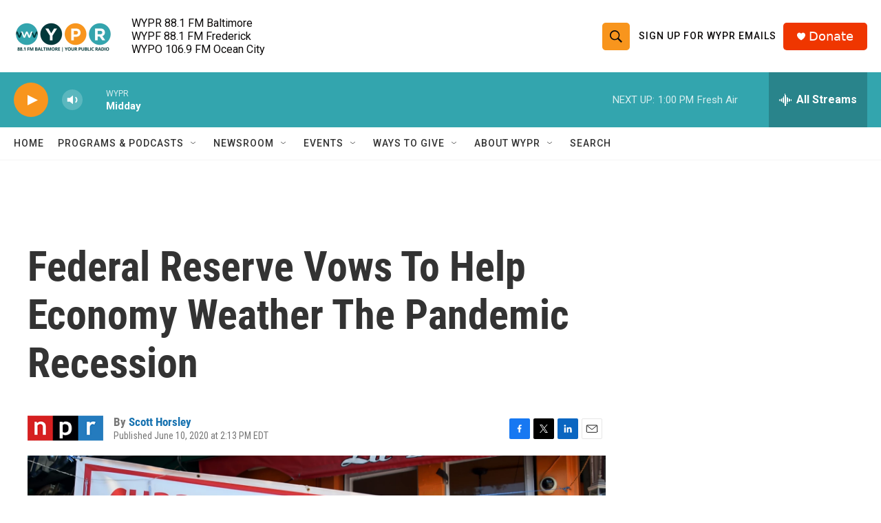

--- FILE ---
content_type: text/html; charset=utf-8
request_url: https://www.google.com/recaptcha/api2/aframe
body_size: 181
content:
<!DOCTYPE HTML><html><head><meta http-equiv="content-type" content="text/html; charset=UTF-8"></head><body><script nonce="iYt1AHuLLnTmw2ukuOWghg">/** Anti-fraud and anti-abuse applications only. See google.com/recaptcha */ try{var clients={'sodar':'https://pagead2.googlesyndication.com/pagead/sodar?'};window.addEventListener("message",function(a){try{if(a.source===window.parent){var b=JSON.parse(a.data);var c=clients[b['id']];if(c){var d=document.createElement('img');d.src=c+b['params']+'&rc='+(localStorage.getItem("rc::a")?sessionStorage.getItem("rc::b"):"");window.document.body.appendChild(d);sessionStorage.setItem("rc::e",parseInt(sessionStorage.getItem("rc::e")||0)+1);localStorage.setItem("rc::h",'1769104721714');}}}catch(b){}});window.parent.postMessage("_grecaptcha_ready", "*");}catch(b){}</script></body></html>